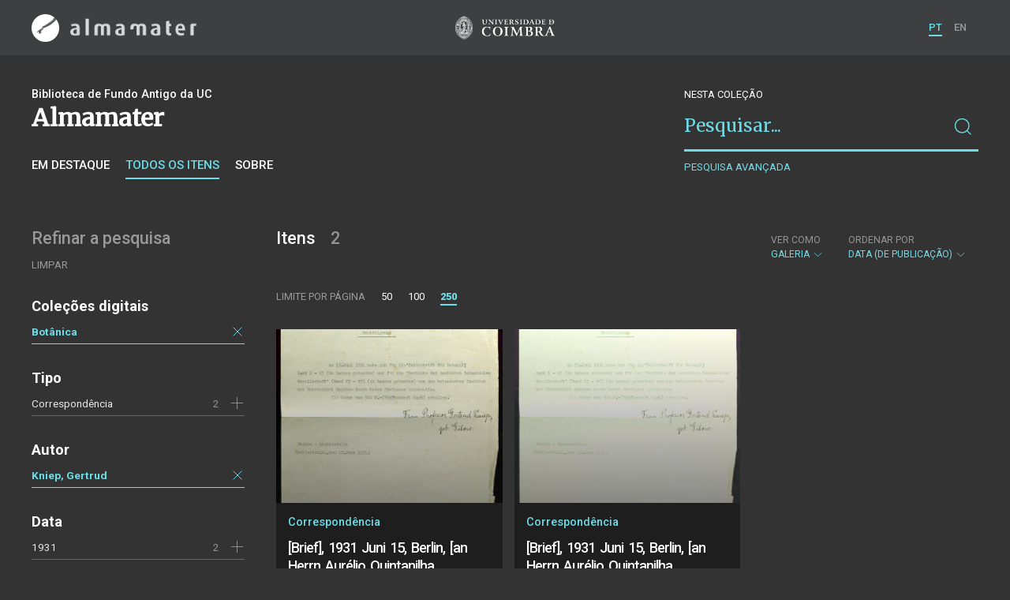

--- FILE ---
content_type: text/html; charset=UTF-8
request_url: https://almamater.uc.pt/items?date=1931&_o=date&_p=1&_t=gallery&author=Kniep%2C+Gertrud&collection=BT&language=ger&_l=250&location=Berlim
body_size: 33141
content:
<!doctype html>
<html lang="pt">
<head>
  <meta charset="UTF-8">
  <meta name="viewport" content="width=device-width, initial-scale=1.0">
  <meta http-equiv="X-UA-Compatible" content="ie=edge">
  <meta name="robots" content="index, follow">

  <title>Alma Mater</title>

  <link rel="icon" href="https://almamater.uc.pt/static/public/images/favicon.ico" type="image/x-icon" />

  <meta property="og:site_name" content="am.uc.pt">
  <meta property="og:url" content="https://almamater.uc.pt/items?date=1931&amp;_o=date&amp;_p=1&amp;_t=gallery&amp;author=Kniep%2C+Gertrud&amp;collection=BT&amp;language=ger&amp;_l=250&amp;location=Berlim">

  <link rel="stylesheet" href="https://almamater.uc.pt/static/public/styles/vendor.css?v=201904080000">
  <link rel="stylesheet" href="https://almamater.uc.pt/static/public/styles/main.css?v=201904080000">

  <script src="https://almamater.uc.pt/static/public/scripts/vendor.js?v=201904080000"></script>

</head>
<body>

  <div class="cookies">
    <div class="uk-container">
      <div class="title" uk-scrollspy="cls: uk-animation-slide-left; repeat: true">Os cookies.</div>
      <p uk-scrollspy="cls: uk-animation-slide-left; repeat: true">Este site utiliza cookies para lhe proporcionar uma melhor experiência de utilização.</p>
      <button uk-scrollspy="cls: uk-animation-fade; repeat: true" class="cookies-close-button">OK, ACEITO</button>
    </div>
  </div>

  <div class="uk-offcanvas-content">

    <div id="offcanvas-nav-primary" uk-offcanvas="overlay: true; mode: slide;">
      <div class="uk-offcanvas-bar uk-flex uk-flex-column">

        <div class="brand">
          <div class="logo-am">
            <img class="logo-am-ico" src="https://almamater.uc.pt/static/public/images/logo-am-ico.png?v=201904080000?v=3">
            <img class="logo-am-lettering" src="https://almamater.uc.pt/static/public/images/logo-am-lettering.png?v=201904080000?v=3">
          </div>
        </div>

        <h1 class="collection-title">
        </h1>

        <nav class="collection-nav">
          <ul class="uk-nav">
            <li>
              <a href="https://almamater.uc.pt/">
Sobre              </a>
            </li>
            <li>
              <a href="https://almamater.uc.pt/items">
Itens da coleção              </a>
            </li>
          </ul>
        </nav>

        <div class="search-block">
          <div>
            <form class="uk-search uk-search-default" method="get" action="https://almamater.uc.pt/items">
              <button type="submit" class="uk-search-icon-flip" uk-search-icon></button>
              <input class="uk-search-input" type="search" name="_s" placeholder="Pesquisar...">
            </form>
            <!-- <button uk-toggle="target: .advanced-search-toggle; cls: uk-hidden;" class="uk-margin-small-top advanced-search-toggle-btn uk-button uk-button-link" type="button">
Pesquisa avançada            </button> -->
          </div>
        </div>

        <div class="include-content"><h2 class="uk-text-muted">Refinar a pesquisa</h2>
<div class="facets">
  <div class="facet">
    <h3 class="facet-title">Coleções digitais</h3>
      <div class="facet-entry active">
        <div class="facet-entry-body">
          <div class="facet-entry-title uk-text-truncate">
            <a href="https://almamater.uc.pt/items?date=1931&amp;_o=date&amp;_p=1&amp;_t=gallery&amp;author=Kniep%2C+Gertrud&amp;collection=BT&amp;language=ger&amp;_l=250&amp;location=Berlim">Botânica</a>
          </div>
          <div class="facet-entry-length">
          </div>
          <div class="facet-entry-controls">
            <a href="https://almamater.uc.pt/items?date=1931&amp;_o=date&amp;_p=1&amp;_t=gallery&amp;author=Kniep%2C+Gertrud&amp;language=ger&amp;_l=250&amp;location=Berlim" uk-icon="icon: close"></a>
          </div>
        </div>
      </div>

  </div>
  <div class="facet">
    <h3 class="facet-title">Tipo</h3>
      <div class="facet-entry ">
        <div class="facet-entry-body">
          <div class="facet-entry-title uk-text-truncate">
            <a href="https://almamater.uc.pt/items?date=1931&amp;_o=date&amp;_p=1&amp;_t=gallery&amp;author=Kniep%2C+Gertrud&amp;collection=BT&amp;language=ger&amp;_l=250&amp;location=Berlim&amp;type=letter">Correspondência</a>
          </div>
          <div class="facet-entry-length">
2          </div>
          <div class="facet-entry-controls">
              <a href="https://almamater.uc.pt/items?date=1931&amp;_o=date&amp;_p=1&amp;_t=gallery&amp;author=Kniep%2C+Gertrud&amp;collection=BT&amp;language=ger&amp;_l=250&amp;location=Berlim&amp;type=letter" uk-icon="icon: plus"></a>
          </div>
        </div>
      </div>

  </div>
  <div class="facet">
    <h3 class="facet-title">Autor</h3>
      <div class="facet-entry active">
        <div class="facet-entry-body">
          <div class="facet-entry-title uk-text-truncate">
            <a href="https://almamater.uc.pt/items?date=1931&amp;_o=date&amp;_p=1&amp;_t=gallery&amp;author=Kniep%2C+Gertrud&amp;collection=BT&amp;language=ger&amp;_l=250&amp;location=Berlim">Kniep, Gertrud</a>
          </div>
          <div class="facet-entry-length">
          </div>
          <div class="facet-entry-controls">
            <a href="https://almamater.uc.pt/items?date=1931&amp;_o=date&amp;_p=1&amp;_t=gallery&amp;collection=BT&amp;language=ger&amp;_l=250&amp;location=Berlim" uk-icon="icon: close"></a>
          </div>
        </div>
      </div>

  </div>
  <div class="facet">
    <h3 class="facet-title">Data</h3>
      <div class="facet-entry ">
        <div class="facet-entry-body">
          <div class="facet-entry-title uk-text-truncate">
            <a href="https://almamater.uc.pt/items?date=19310101&amp;date=1931&amp;_o=date&amp;_p=1&amp;_t=gallery&amp;author=Kniep%2C+Gertrud&amp;collection=BT&amp;language=ger&amp;_l=250&amp;location=Berlim&amp;_date_interval=1931">1931</a>
          </div>
          <div class="facet-entry-length">
2          </div>
          <div class="facet-entry-controls">
              <a href="https://almamater.uc.pt/items?date=19310101&amp;date=1931&amp;_o=date&amp;_p=1&amp;_t=gallery&amp;author=Kniep%2C+Gertrud&amp;collection=BT&amp;language=ger&amp;_l=250&amp;location=Berlim&amp;_date_interval=1931" uk-icon="icon: plus"></a>
          </div>
        </div>
      </div>

  </div>
  <div class="facet">
    <h3 class="facet-title">Local de publicação</h3>
      <div class="facet-entry active">
        <div class="facet-entry-body">
          <div class="facet-entry-title uk-text-truncate">
            <a href="https://almamater.uc.pt/items?date=1931&amp;_o=date&amp;_p=1&amp;_t=gallery&amp;author=Kniep%2C+Gertrud&amp;collection=BT&amp;language=ger&amp;_l=250&amp;location=Berlim">Berlim</a>
          </div>
          <div class="facet-entry-length">
          </div>
          <div class="facet-entry-controls">
            <a href="https://almamater.uc.pt/items?date=1931&amp;_o=date&amp;_p=1&amp;_t=gallery&amp;author=Kniep%2C+Gertrud&amp;collection=BT&amp;language=ger&amp;_l=250" uk-icon="icon: close"></a>
          </div>
        </div>
      </div>

  </div>
  <div class="facet">
    <h3 class="facet-title">Assunto</h3>
      <div class="facet-entry ">
        <div class="facet-entry-body">
          <div class="facet-entry-title uk-text-truncate">
            <a href="https://almamater.uc.pt/items?date=1931&amp;_o=date&amp;_p=1&amp;_t=gallery&amp;author=Kniep%2C+Gertrud&amp;collection=BT&amp;language=ger&amp;_l=250&amp;location=Berlim&amp;subject=Pagamento">Pagamento</a>
          </div>
          <div class="facet-entry-length">
1          </div>
          <div class="facet-entry-controls">
              <a href="https://almamater.uc.pt/items?date=1931&amp;_o=date&amp;_p=1&amp;_t=gallery&amp;author=Kniep%2C+Gertrud&amp;collection=BT&amp;language=ger&amp;_l=250&amp;location=Berlim&amp;subject=Pagamento" uk-icon="icon: plus"></a>
          </div>
        </div>
      </div>
      <div class="facet-entry ">
        <div class="facet-entry-body">
          <div class="facet-entry-title uk-text-truncate">
            <a href="https://almamater.uc.pt/items?date=1931&amp;_o=date&amp;_p=1&amp;_t=gallery&amp;author=Kniep%2C+Gertrud&amp;collection=BT&amp;language=ger&amp;_l=250&amp;location=Berlim&amp;subject=Publicac%CC%A7o%CC%83es+cienti%CC%81ficas">Publicações científicas</a>
          </div>
          <div class="facet-entry-length">
1          </div>
          <div class="facet-entry-controls">
              <a href="https://almamater.uc.pt/items?date=1931&amp;_o=date&amp;_p=1&amp;_t=gallery&amp;author=Kniep%2C+Gertrud&amp;collection=BT&amp;language=ger&amp;_l=250&amp;location=Berlim&amp;subject=Publicac%CC%A7o%CC%83es+cienti%CC%81ficas" uk-icon="icon: plus"></a>
          </div>
        </div>
      </div>
      <div class="facet-entry ">
        <div class="facet-entry-body">
          <div class="facet-entry-title uk-text-truncate">
            <a href="https://almamater.uc.pt/items?date=1931&amp;_o=date&amp;_p=1&amp;_t=gallery&amp;author=Kniep%2C+Gertrud&amp;collection=BT&amp;language=ger&amp;_l=250&amp;location=Berlim&amp;subject=Publica%C3%A7%C3%B5es+cient%C3%ADficas">Publicações científicas</a>
          </div>
          <div class="facet-entry-length">
1          </div>
          <div class="facet-entry-controls">
              <a href="https://almamater.uc.pt/items?date=1931&amp;_o=date&amp;_p=1&amp;_t=gallery&amp;author=Kniep%2C+Gertrud&amp;collection=BT&amp;language=ger&amp;_l=250&amp;location=Berlim&amp;subject=Publica%C3%A7%C3%B5es+cient%C3%ADficas" uk-icon="icon: plus"></a>
          </div>
        </div>
      </div>

  </div>
  <div class="facet">
    <h3 class="facet-title">Idioma</h3>
      <div class="facet-entry active">
        <div class="facet-entry-body">
          <div class="facet-entry-title uk-text-truncate">
            <a href="https://almamater.uc.pt/items?date=1931&amp;_o=date&amp;_p=1&amp;_t=gallery&amp;author=Kniep%2C+Gertrud&amp;collection=BT&amp;language=ger&amp;_l=250&amp;location=Berlim">Alemão</a>
          </div>
          <div class="facet-entry-length">
          </div>
          <div class="facet-entry-controls">
            <a href="https://almamater.uc.pt/items?date=1931&amp;_o=date&amp;_p=1&amp;_t=gallery&amp;author=Kniep%2C+Gertrud&amp;collection=BT&amp;_l=250&amp;location=Berlim" uk-icon="icon: close"></a>
          </div>
        </div>
      </div>

  </div>
</div>
</div>

        <nav class="language-nav">
          <ul class="uk-nav">
            <li uk-icon="world"></li>
            <li><a href="https://almamater.uc.pt/language/pt">PT</a></li>
            <li><a href="https://almamater.uc.pt/language/en">EN</a></li>
          </ul>
        </nav>

        <footer>
          <div class="footer-copyright">
            <div>Coleções Digitais da Universidade de Coimbra</div>
            <div class="legal">SIBUC / UNIVERSIDADE DE COIMBRA © 2018</div>
          </div>
          <div class="footer-developer">
            Made by <a href="https://www.uc.pt/sibuc">SIBUC</a> and <a href="https://www.framework.pt">Framework</a>
          </div>
        </footer>

      </div>
    </div>

    <header uk-sticky="sel-target: .uk-navbar-container; cls-active: uk-navbar-sticky">
      <nav class="uk-navbar-container uk-container uk-navbar-transparent" uk-navbar>
        <div class="nav-overlay uk-navbar-left uk-flex-1" hidden>
          <form class="search-block uk-search uk-search-default uk-width-expand" method="get" action="https://almamater.uc.pt/items">
            <button type="submit" class="uk-search-icon-flip" uk-search-icon></button>
            <input class="uk-search-input" type="search" name="_s" placeholder="Pesquisar..." value="" autofocus>
          </form>
          <a class="uk-navbar-toggle" uk-close uk-toggle="target: .nav-overlay; animation: uk-animation-fade" href="#"></a>
        </div>
        <div class="nav-overlay uk-navbar-left">
          <a class="logo-am" href="https://almamater.uc.pt/">
            <img class="logo-am-ico" src="https://almamater.uc.pt/static/public/images/logo-am-ico.png?v=201904080000">
            <img class="logo-am-lettering" src="https://almamater.uc.pt/static/public/images/logo-am-lettering.png?v=201904080000">
          </a>
        </div>
        <div class="nav-overlay uk-navbar-center">
          <a class="logo-uc" href="https://www.uc.pt">
            <img class="logo-uc-ico" src="https://almamater.uc.pt/static/public/images/logo-uc-v2019-web.png?v=201904080000" uk-img>
          </a>
          <a class="uk-navbar-toggle" uk-search-icon uk-toggle="target: .nav-overlay; animation: uk-animation-fade" href="#"></a>
        </div>
        <div class="nav-overlay uk-navbar-right">
          <ul class="uk-navbar-nav">
            <li class="active">
              <a href="https://almamater.uc.pt/language/pt">PT</a>
            </li>
            <li class="">
              <a href="https://almamater.uc.pt/language/en">EN</a>
            </li>
          </ul>
          <a class="uk-navbar-toggle uk-hidden@s" href="#offcanvas-nav-primary" uk-toggle>
            <span uk-navbar-toggle-icon></span>
          </a>
        </div>
      </nav>
    </header>

<div class="collection-header uk-section">
  <div class="uk-container">
    <div uk-grid class="uk-grid">

      <div class="uk-width-2-3@s uk-flex-1">
<div class="uk-container">
  <div class="uk-background-cover" uk-grid>
      <div class="uk-width-2-3@s uk-flex-1">
          <div class="collection-type">Biblioteca de Fundo Antigo da UC</div>
          <h1 class="collection-title">Almamater</h1>


          <nav class="collection-nav">
            <ul class="uk-subnav">
              <li>
                <a href="https://almamater.uc.pt/">Em destaque</a>
              </li>
              <li class="uk-active">
                <a href="https://almamater.uc.pt/items">Todos os itens</a>
              </li>
              <li>
                <a href="https://almamater.uc.pt/about">Sobre</a>
              </li>
            </ul>
          </nav>
      </div>
  </div>
</div>
      </div>

      <div class="uk-width-1-3@s uk-visible@s advanced-search-toggle">
        <div class="search-block">
          <div class="dropdown-title uk-text-white">
Nesta coleção          </div>
          <div>
            <form class="uk-search uk-search-default" method="get">
              <input type="hidden" name="_p" value="1">
              <input type="hidden" name="_l" value="250">
              <input type="hidden" name="_t" value="gallery">
              <input type="hidden" name="_o" value="date">
                  <input type="hidden" name="collection" value="BT">
                  <input type="hidden" name="author" value="Kniep, Gertrud">
                  <input type="hidden" name="date" value="1931">
                  <input type="hidden" name="location" value="Berlim">
                  <input type="hidden" name="language" value="ger">
              <button type="submit" class="uk-search-icon-flip" uk-search-icon></button>
              <input class="uk-search-input" type="search" name="_s" placeholder="Pesquisar..."
                value="">
            </form>
            <!-- <button uk-toggle="target: .advanced-search-toggle; cls: uk-hidden;" class="uk-margin-small-top advanced-search-toggle-btn uk-button uk-button-link" type="button">
Pesquisa avançada            </button> -->
            <a class="uk-button uk-button-link advanced-search-toggle-btn uk-margin-small-top" href="https://almamater.uc.pt/advanced-search?date=1931&amp;_o=date&amp;_p=1&amp;_t=gallery&amp;author=Kniep%2C+Gertrud&amp;collection=BT&amp;language=ger&amp;_l=250&amp;location=Berlim">
Pesquisa avançada            </a>
          </div>
        </div>
      </div>
      </div>

  </div>
</div>

<div class="uk-section main">
  <div class="uk-container">

    <div uk-grid>

      <div class="uk-width-1-4@s block uk-visible@s">

        <div class="block-header uk-grid-small uk-child-width-1-2 uk-child-width-1-1@s" uk-grid>
          <div class="block-header-title">
            <h2 class="uk-text-muted">Refinar a pesquisa</h2>
          </div>
          <div class="block-header-nav align-left">
            <ul class="uk-subnav">
              <li>
                <a href="https://almamater.uc.pt/items?_o=date&amp;_p=1&amp;_t=gallery&amp;_l=250">Limpar</a>
              </li>
            </ul>
          </div>
        </div>

        <div class="facets">

            <div class="facet">
              <h3 class="facet-title">Coleções digitais</h3>


                  <div class="facet-entry active">
                    <div class="facet-entry-body">
                      <div class="facet-entry-title uk-text-truncate">
                          <a href="https://almamater.uc.pt/items?date=1931&amp;_o=date&amp;_p=1&amp;_t=gallery&amp;author=Kniep%2C+Gertrud&amp;collection=BT&amp;language=ger&amp;_l=250&amp;location=Berlim">Botânica</a>
                      </div>
                      <div class="facet-entry-length">
                      </div>
                      <div class="facet-entry-controls">
                          <a href="https://almamater.uc.pt/items?date=1931&amp;_o=date&amp;_p=1&amp;_t=gallery&amp;author=Kniep%2C+Gertrud&amp;language=ger&amp;_l=250&amp;location=Berlim" uk-icon="icon: close"></a>
                      </div>
                    </div>
                  </div>

            </div>

            <div class="facet">
              <h3 class="facet-title">Tipo</h3>


                  <div class="facet-entry ">
                    <div class="facet-entry-body">
                      <div class="facet-entry-title uk-text-truncate">
                          <a href="https://almamater.uc.pt/items?date=1931&amp;_o=date&amp;_p=1&amp;_t=gallery&amp;author=Kniep%2C+Gertrud&amp;collection=BT&amp;language=ger&amp;_l=250&amp;location=Berlim&amp;type=letter">Correspondência</a>
                      </div>
                      <div class="facet-entry-length">
2                      </div>
                      <div class="facet-entry-controls">
                            <a href="https://almamater.uc.pt/items?date=1931&amp;_o=date&amp;_p=1&amp;_t=gallery&amp;author=Kniep%2C+Gertrud&amp;collection=BT&amp;language=ger&amp;_l=250&amp;location=Berlim&amp;type=letter" uk-icon="icon: plus"></a>
                      </div>
                    </div>
                  </div>

            </div>

            <div class="facet">
              <h3 class="facet-title">Autor</h3>


                  <div class="facet-entry active">
                    <div class="facet-entry-body">
                      <div class="facet-entry-title uk-text-truncate">
                          <a href="https://almamater.uc.pt/items?date=1931&amp;_o=date&amp;_p=1&amp;_t=gallery&amp;author=Kniep%2C+Gertrud&amp;collection=BT&amp;language=ger&amp;_l=250&amp;location=Berlim">Kniep, Gertrud</a>
                      </div>
                      <div class="facet-entry-length">
                      </div>
                      <div class="facet-entry-controls">
                          <a href="https://almamater.uc.pt/items?date=1931&amp;_o=date&amp;_p=1&amp;_t=gallery&amp;collection=BT&amp;language=ger&amp;_l=250&amp;location=Berlim" uk-icon="icon: close"></a>
                      </div>
                    </div>
                  </div>

            </div>

            <div class="facet">
              <h3 class="facet-title">Data</h3>


                  <div class="facet-entry ">
                    <div class="facet-entry-body">
                      <div class="facet-entry-title uk-text-truncate">
                          <a href="https://almamater.uc.pt/items?date=19310101&amp;date=1931&amp;_o=date&amp;_p=1&amp;_t=gallery&amp;author=Kniep%2C+Gertrud&amp;collection=BT&amp;language=ger&amp;_l=250&amp;location=Berlim&amp;_date_interval=1931">1931</a>
                      </div>
                      <div class="facet-entry-length">
2                      </div>
                      <div class="facet-entry-controls">
                            <a href="https://almamater.uc.pt/items?date=19310101&amp;date=1931&amp;_o=date&amp;_p=1&amp;_t=gallery&amp;author=Kniep%2C+Gertrud&amp;collection=BT&amp;language=ger&amp;_l=250&amp;location=Berlim&amp;_date_interval=1931" uk-icon="icon: plus"></a>
                      </div>
                    </div>
                  </div>

            </div>

            <div class="facet">
              <h3 class="facet-title">Local de publicação</h3>


                  <div class="facet-entry active">
                    <div class="facet-entry-body">
                      <div class="facet-entry-title uk-text-truncate">
                          <a href="https://almamater.uc.pt/items?date=1931&amp;_o=date&amp;_p=1&amp;_t=gallery&amp;author=Kniep%2C+Gertrud&amp;collection=BT&amp;language=ger&amp;_l=250&amp;location=Berlim">Berlim</a>
                      </div>
                      <div class="facet-entry-length">
                      </div>
                      <div class="facet-entry-controls">
                          <a href="https://almamater.uc.pt/items?date=1931&amp;_o=date&amp;_p=1&amp;_t=gallery&amp;author=Kniep%2C+Gertrud&amp;collection=BT&amp;language=ger&amp;_l=250" uk-icon="icon: close"></a>
                      </div>
                    </div>
                  </div>

            </div>

            <div class="facet">
              <h3 class="facet-title">Assunto</h3>


                  <div class="facet-entry ">
                    <div class="facet-entry-body">
                      <div class="facet-entry-title uk-text-truncate">
                          <a href="https://almamater.uc.pt/items?date=1931&amp;_o=date&amp;_p=1&amp;_t=gallery&amp;author=Kniep%2C+Gertrud&amp;collection=BT&amp;language=ger&amp;_l=250&amp;location=Berlim&amp;subject=Pagamento">Pagamento</a>
                      </div>
                      <div class="facet-entry-length">
1                      </div>
                      <div class="facet-entry-controls">
                            <a href="https://almamater.uc.pt/items?date=1931&amp;_o=date&amp;_p=1&amp;_t=gallery&amp;author=Kniep%2C+Gertrud&amp;collection=BT&amp;language=ger&amp;_l=250&amp;location=Berlim&amp;subject=Pagamento" uk-icon="icon: plus"></a>
                      </div>
                    </div>
                  </div>


                  <div class="facet-entry ">
                    <div class="facet-entry-body">
                      <div class="facet-entry-title uk-text-truncate">
                          <a href="https://almamater.uc.pt/items?date=1931&amp;_o=date&amp;_p=1&amp;_t=gallery&amp;author=Kniep%2C+Gertrud&amp;collection=BT&amp;language=ger&amp;_l=250&amp;location=Berlim&amp;subject=Publicac%CC%A7o%CC%83es+cienti%CC%81ficas">Publicações científicas</a>
                      </div>
                      <div class="facet-entry-length">
1                      </div>
                      <div class="facet-entry-controls">
                            <a href="https://almamater.uc.pt/items?date=1931&amp;_o=date&amp;_p=1&amp;_t=gallery&amp;author=Kniep%2C+Gertrud&amp;collection=BT&amp;language=ger&amp;_l=250&amp;location=Berlim&amp;subject=Publicac%CC%A7o%CC%83es+cienti%CC%81ficas" uk-icon="icon: plus"></a>
                      </div>
                    </div>
                  </div>


                  <div class="facet-entry ">
                    <div class="facet-entry-body">
                      <div class="facet-entry-title uk-text-truncate">
                          <a href="https://almamater.uc.pt/items?date=1931&amp;_o=date&amp;_p=1&amp;_t=gallery&amp;author=Kniep%2C+Gertrud&amp;collection=BT&amp;language=ger&amp;_l=250&amp;location=Berlim&amp;subject=Publica%C3%A7%C3%B5es+cient%C3%ADficas">Publicações científicas</a>
                      </div>
                      <div class="facet-entry-length">
1                      </div>
                      <div class="facet-entry-controls">
                            <a href="https://almamater.uc.pt/items?date=1931&amp;_o=date&amp;_p=1&amp;_t=gallery&amp;author=Kniep%2C+Gertrud&amp;collection=BT&amp;language=ger&amp;_l=250&amp;location=Berlim&amp;subject=Publica%C3%A7%C3%B5es+cient%C3%ADficas" uk-icon="icon: plus"></a>
                      </div>
                    </div>
                  </div>

            </div>

            <div class="facet">
              <h3 class="facet-title">Idioma</h3>


                  <div class="facet-entry active">
                    <div class="facet-entry-body">
                      <div class="facet-entry-title uk-text-truncate">
                          <a href="https://almamater.uc.pt/items?date=1931&amp;_o=date&amp;_p=1&amp;_t=gallery&amp;author=Kniep%2C+Gertrud&amp;collection=BT&amp;language=ger&amp;_l=250&amp;location=Berlim">Alemão</a>
                      </div>
                      <div class="facet-entry-length">
                      </div>
                      <div class="facet-entry-controls">
                          <a href="https://almamater.uc.pt/items?date=1931&amp;_o=date&amp;_p=1&amp;_t=gallery&amp;author=Kniep%2C+Gertrud&amp;collection=BT&amp;_l=250&amp;location=Berlim" uk-icon="icon: close"></a>
                      </div>
                    </div>
                  </div>

            </div>
        </div>

      </div>

      <div class="uk-width-3-4@s block collection-list-block">

        <!-- Paginação e limites -->
        <div class="block-header">

          <div class="uk-grid-small" uk-grid>

            <div class="block-header-title uk-width-1-2@s">
              <h2>Itens <small>2</small></h2>
              <div class="uk-margin-small-top uk-text-muted">
              </div>
            </div>

            <div class="block-header-nav uk-width-1-2@s">

              <div class="filter-dropdown">
                <button class="uk-button dropdown-button" type="button">
                  <label>Ver como</label> Galeria <span uk-icon="chevron-down"></span>
                </button>
                <div uk-dropdown>
                  <ul class="uk-nav uk-dropdown-nav">
                    <li><a href="https://almamater.uc.pt/items?date=1931&amp;_o=date&amp;_p=1&amp;_t=list&amp;author=Kniep%2C+Gertrud&amp;collection=BT&amp;language=ger&amp;_l=250&amp;location=Berlim">Lista</a></li>
                    <li><a href="https://almamater.uc.pt/items?date=1931&amp;_o=date&amp;_p=1&amp;_t=grid&amp;author=Kniep%2C+Gertrud&amp;collection=BT&amp;language=ger&amp;_l=250&amp;location=Berlim">Grelha</a></li>
                  </ul>
                </div>
              </div>


                  <div class="filter-dropdown">
                    <button class="uk-button dropdown-button" type="button">
                      <label>Ordenar por</label> Data (de publicação) <span uk-icon="chevron-down"></span>
                    </button>
                    <div uk-dropdown>
                      <ul class="uk-nav uk-dropdown-nav">
                        <li><a href="https://almamater.uc.pt/items?date=1931&amp;_o=title&amp;_p=1&amp;_t=gallery&amp;author=Kniep%2C+Gertrud&amp;collection=BT&amp;language=ger&amp;_l=250&amp;location=Berlim">Título</a></li>
                        <li><a href="https://almamater.uc.pt/items?date=1931&amp;_o=-title&amp;_p=1&amp;_t=gallery&amp;author=Kniep%2C+Gertrud&amp;collection=BT&amp;language=ger&amp;_l=250&amp;location=Berlim">Título (descendente)</a></li>
                        <li><a href="https://almamater.uc.pt/items?date=1931&amp;_o=-date&amp;_p=1&amp;_t=gallery&amp;author=Kniep%2C+Gertrud&amp;collection=BT&amp;language=ger&amp;_l=250&amp;location=Berlim">Data (descendente)</a></li>
                      </ul>
                    </div>
                  </div>

            </div>

          </div>

          <div class="uk-grid-small page-controls-block" uk-grid>

            <div class="uk-width-auto@s">
              <ul class="uk-pagination">
                <li><span class="uk-text-uppercase">Limite por página</span></li>
                      <li><a href="https://almamater.uc.pt/items?date=1931&amp;_o=date&amp;_p=1&amp;_t=gallery&amp;author=Kniep%2C+Gertrud&amp;collection=BT&amp;language=ger&amp;_l=50&amp;location=Berlim">50</a></li>
                      <li><a href="https://almamater.uc.pt/items?date=1931&amp;_o=date&amp;_p=1&amp;_t=gallery&amp;author=Kniep%2C+Gertrud&amp;collection=BT&amp;language=ger&amp;_l=100&amp;location=Berlim">100</a></li>
                      <li class="uk-active"><span>250</span></li>
              </ul>
            </div>
          </div>

        </div>

        <!-- Lista de itens -->
        <div class="collections-entries view-as-gallery">

          <div class="uk-child-width-1-2@s uk-child-width-1-3@m uk-grid-small uk-grid-match" uk-grid
              uk-scrollspy="target: > div, h3, p; cls: uk-animation-slide-top-small;">
            <div>
              <div class="uk-card card-gallery extended">
                <div class="card-cover uk-cover-container">
                  <a href="https://almamater.uc.pt/item/46884" style="display:block;height:100%">
                    <img src="https://almamater.uc.pt/thumbnail/6628942/600/6628942-600.jpg" uk-cover img-responsive>
                  </a>
                  <div class="card-overlay"></div>
                </div>
                <div class="card-metadata">
                  <div class="card-type">Correspondência</div>

                    <div class="uk-grid uk-grid-collapse uk-flex uk-flex-middle">
                      <div class="uk-width-expand">
                        <a class="card-title"
                          href="https://almamater.uc.pt/item/46884">
                          <h3 class="shave-truncate">[Brief], 1931 Juni 15, Berlin, [an Herrn Aurélio Quintanilha, Coimbra]</h3>
                        </a>
                      </div>
                    </div>

                  <div class="uk-grid-small card-footer" uk-grid>
                    <div class="uk-width-expand">
<div class="card-author uk-text-truncate">Kniep, Gertrud</div>                      <div class="card-date">1931</div>
                    </div>
                    <div class="uk-width-auto">
                    </div>
                  </div>

                </div>
              </div>
            </div>
            <div>
              <div class="uk-card card-gallery extended">
                <div class="card-cover uk-cover-container">
                  <a href="https://almamater.uc.pt/item/44268" style="display:block;height:100%">
                    <img src="https://almamater.uc.pt/thumbnail/5651897/600/5651897-600.jpg" uk-cover img-responsive>
                  </a>
                  <div class="card-overlay"></div>
                </div>
                <div class="card-metadata">
                  <div class="card-type">Correspondência</div>

                    <div class="uk-grid uk-grid-collapse uk-flex uk-flex-middle">
                      <div class="uk-width-expand">
                        <a class="card-title"
                          href="https://almamater.uc.pt/item/44268">
                          <h3 class="shave-truncate">[Brief], 1931 Juni 15, Berlin, [an Herrn Aurélio Quintanilha, Coimbra]</h3>
                        </a>
                      </div>
                    </div>

                  <div class="uk-grid-small card-footer" uk-grid>
                    <div class="uk-width-expand">
<div class="card-author uk-text-truncate">Kniep, Gertrud</div>                    </div>
                    <div class="uk-width-auto">
                      <div class="card-images-number">
                        <span uk-icon="image"></span> 2
                      </div>
                    </div>
                  </div>

                </div>
              </div>
            </div>
          </div>


        </div>
      </div>

    </div>


  </div>
</div>

    <footer>
      <div class="uk-container">
        <div class="footer-logos">
            <img src="https://almamater.uc.pt/static/public/images/footer-logos.png?v=2" alt="Logotipo UC" img-responsive>
        </div>
        <div class="footer-copyright">
          <div>ALMA MATER</div>
          <div class="legal">SIBUC / UNIVERSIDADE DE COIMBRA © 2018</div>
        </div>
        <div class="footer-developer">
          {Custom} Made by <a href="https://www.uc.pt/sibuc">SIBUC</a> and <a href="https://www.framework.pt">Framework</a>
        </div>
      </div>
    </footer>

  </div>

  <!-- Global site tag (gtag.js) - Google Analytics -->
  <script async src="https://www.googletagmanager.com/gtag/js?id=UA-726452-34"></script>
  <script>
    window.dataLayer = window.dataLayer || [];
    function gtag(){dataLayer.push(arguments);}
    gtag('js', new Date());

    gtag('config', 'UA-726452-34');
  </script>

  <script src="https://almamater.uc.pt/static/public/scripts/main.js?v=201904080000"></script>

</body>

</html>